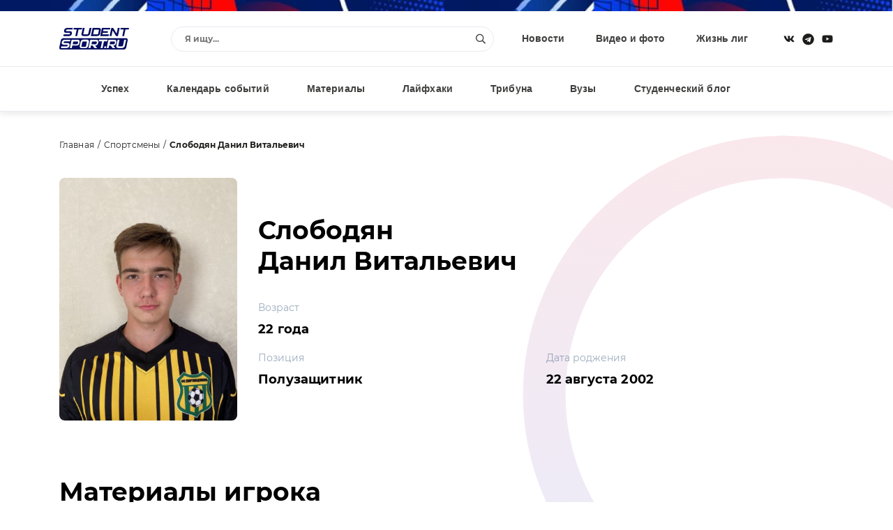

--- FILE ---
content_type: text/html; charset=windows-1251
request_url: https://www.studentsport.ru/sportsmans/slobodyan-danil-vitalevich-2170/
body_size: 15773
content:
<!DOCTYPE html>
<html lang="ru">
<head>
<title>Слободян Данил Витальевич</title>
<meta http-equiv="x-ua-compatible" content="ie=edge">
<meta name="viewport" content="width=device-width, initial-scale=1">
<link type="image/x-icon" rel="shortcut icon" href="https://www.studentsport.ru/favicon.ico">
<link href="https://fonts.googleapis.com/css?family=Roboto:100,100i,300,300i,400,400i,500,500i,700,700i,900,900i" rel="stylesheet"><meta http-equiv="Content-Type" content="text/html; charset=windows-1251" />
<meta name="keywords" content="Слободян" />
<script type="text/javascript" data-skip-moving="true">(function(w, d, n) {var cl = "bx-core";var ht = d.documentElement;var htc = ht ? ht.className : undefined;if (htc === undefined || htc.indexOf(cl) !== -1){return;}var ua = n.userAgent;if (/(iPad;)|(iPhone;)/i.test(ua)){cl += " bx-ios";}else if (/Android/i.test(ua)){cl += " bx-android";}cl += (/(ipad|iphone|android|mobile|touch)/i.test(ua) ? " bx-touch" : " bx-no-touch");cl += w.devicePixelRatio && w.devicePixelRatio >= 2? " bx-retina": " bx-no-retina";var ieVersion = -1;if (/AppleWebKit/.test(ua)){cl += " bx-chrome";}else if ((ieVersion = getIeVersion()) > 0){cl += " bx-ie bx-ie" + ieVersion;if (ieVersion > 7 && ieVersion < 10 && !isDoctype()){cl += " bx-quirks";}}else if (/Opera/.test(ua)){cl += " bx-opera";}else if (/Gecko/.test(ua)){cl += " bx-firefox";}if (/Macintosh/i.test(ua)){cl += " bx-mac";}ht.className = htc ? htc + " " + cl : cl;function isDoctype(){if (d.compatMode){return d.compatMode == "CSS1Compat";}return d.documentElement && d.documentElement.clientHeight;}function getIeVersion(){if (/Opera/i.test(ua) || /Webkit/i.test(ua) || /Firefox/i.test(ua) || /Chrome/i.test(ua)){return -1;}var rv = -1;if (!!(w.MSStream) && !(w.ActiveXObject) && ("ActiveXObject" in w)){rv = 11;}else if (!!d.documentMode && d.documentMode >= 10){rv = 10;}else if (!!d.documentMode && d.documentMode >= 9){rv = 9;}else if (d.attachEvent && !/Opera/.test(ua)){rv = 8;}if (rv == -1 || rv == 8){var re;if (n.appName == "Microsoft Internet Explorer"){re = new RegExp("MSIE ([0-9]+[\.0-9]*)");if (re.exec(ua) != null){rv = parseFloat(RegExp.$1);}}else if (n.appName == "Netscape"){rv = 11;re = new RegExp("Trident/.*rv:([0-9]+[\.0-9]*)");if (re.exec(ua) != null){rv = parseFloat(RegExp.$1);}}}return rv;}})(window, document, navigator);</script>


<link href="/bitrix/cache/css/s1/v1.0/page_e1f8878e09a80682aa319288a3615a44/page_e1f8878e09a80682aa319288a3615a44_v1.css?1749456640249" type="text/css"  rel="stylesheet" />
<link href="/bitrix/cache/css/s1/v1.0/template_1fbc66815f0933dbbbb5683b42d6d2d7/template_1fbc66815f0933dbbbb5683b42d6d2d7_v1.css?17489559311692549" type="text/css"  data-template-style="true" rel="stylesheet" />







<noscript><img src="https://vk.com/rtrg?p=VK-RTRG-1218959-1hmgL" style="position:fixed; left:-999px;" alt=""/></noscript></head>
<body>
		<div class="notice"></div>
	<div class="page page-inside">
		<div class="page__wrap">				
			<header class="header ">
				<div class="container">
					<div class="header__row">
						<div class="header__social">
							<a class="header__social--item" target="_blank" href="https://vk.com/studentsport">
								<svg class="ico-svg" viewBox="0 0 18 18" xmlns="http://www.w3.org/2000/svg">
									<use xlink:href="/bitrix/templates/v1.0/img/sprite_icons.svg#icon__vk" xmlns:xlink="http://www.w3.org/1999/xlink"></use>
								</svg>
							</a>
							<a class="header__social--item" target="_blank" href="https://t.me/studentsport_ru">
								<svg class="ico-svg" viewBox="0 0 14 15" xmlns="http://www.w3.org/2000/svg">
									<path d="M7 0.96875C3.25391 0.96875 0.21875 4.00391 0.21875 7.75C0.21875 11.4961 3.25391 14.5312 7 14.5312C10.7461 14.5312 13.7812 11.4961 13.7812 7.75C13.7812 4.00391 10.7461 0.96875 7 0.96875ZM10.3086 5.61719L9.21484 10.8672C9.13281 11.25 8.91406 11.332 8.58594 11.168L6.89062 9.91016L6.07031 10.7031C5.98828 10.7852 5.90625 10.8672 5.74219 10.8672L5.85156 9.14453L8.99609 6.30078C9.13281 6.19141 8.96875 6.10938 8.77734 6.21875L4.89453 8.67969L3.22656 8.16016C2.87109 8.05078 2.87109 7.77734 3.30859 7.61328L9.84375 5.09766C10.1445 4.98828 10.418 5.17969 10.3086 5.61719Z"/>
								</svg>
							</a>
														<a class="header__social--item" target="_blank" href="https://www.youtube.com/user/StudentSport/">
								<svg class="ico-svg" viewBox="0 0 18 18" xmlns="http://www.w3.org/2000/svg">
									<use xlink:href="/bitrix/templates/v1.0/img/sprite_icons.svg#icon__youtube" xmlns:xlink="http://www.w3.org/1999/xlink"></use>
								</svg>
							</a>
						</div>
						<a class="header__logo" href="/"><img src="/bitrix/templates/v1.0/img/logo_color.svg" class="img-fluid" alt="" /></a>
						<div class="header__content">
							<div class="header__search">
								<div class="pretty-search pretty-search--desktop">
									<div class="pretty-search__header">
										<button class="pretty-search__button pretty-search__button--back">
											<i>
												<svg class="ico-svg" viewBox="0 0 18 18" xmlns="http://www.w3.org/2000/svg">
													<use xlink:href="/bitrix/templates/v1.0/img/sprite_icons.svg#chevron-left" xmlns:xlink="http://www.w3.org/1999/xlink"></use>
												</svg>
											</i>
										</button>
										<button class="pretty-search__button pretty-search__button--close pretty-search-toggle">
											<i>
												<svg class="ico-svg" viewBox="0 0 18 18" xmlns="http://www.w3.org/2000/svg">
													<use xlink:href="/bitrix/templates/v1.0/img/sprite_icons.svg#icon__close" xmlns:xlink="http://www.w3.org/1999/xlink"></use>
												</svg>
											</i>
										</button>
									</div>
									<div class="pretty-search__field ">
										<div class="pretty-search__field--wrap">
											<form action="/search/" method="get">
												<input type="text" name="q" class="searchtxt pretty-search__field--input" placeholder="Я ищу..." autocomplete="off" />
												<button type="submit" class="pretty-search__field--loop">
													<svg class="ico-svg" viewBox="0 0 18 18" xmlns="http://www.w3.org/2000/svg">
														<use xlink:href="/bitrix/templates/v1.0/img/sprite_icons.svg#icon__search" xmlns:xlink="http://www.w3.org/1999/xlink"></use>
													</svg>
												</button>
											</form>
										</div>
									</div>
									<div class="searchresult pretty-search__result"></div>
								</div><!-- /.pretty-search -->
							</div>
							<ul class="header__nav"><li><a href="/news/">Новости</a></li><li><a href="/media/">Видео и фото</a></li><li><a href="/leagues/">Жизнь лиг</a></li></ul>						</div>
						<div class="header__mobile">
							<a href="#" class="header__mobile--search pretty-search-toggle">
								<svg class="ico-svg" viewBox="0 0 18 18" xmlns="http://www.w3.org/2000/svg">
									<use xlink:href="/bitrix/templates/v1.0/img/sprite_icons.svg#icon__search" xmlns:xlink="http://www.w3.org/1999/xlink"></use>
								</svg>
							</a>
							<a href="#" class="header__mobile--toggle nav-toggle">
								<svg class="ico-svg" viewBox="0 0 18 18" xmlns="http://www.w3.org/2000/svg">
									<use xlink:href="/bitrix/templates/v1.0/img/sprite_icons.svg#icon__menu" xmlns:xlink="http://www.w3.org/1999/xlink"></use>
								</svg>
							</a>
						</div>
					</div>
				</div>
			</header>			
			<nav class="nav">
				<div class="container">
					<div class="nav__row">
						<ul class="nav__menu"><li><a href="/luck/">Успех</a></li><li><a href="/events/">Календарь событий</a></li><li><a href="/materials/">Материалы</a></li><li><a href="/lifehacks/">Лайфхаки</a></li><li><a href="/tribune/">Трибуна</a></li><li><a href="/universities/">Вузы</a></li><li><a href="/studblog/">Студенческий блог</a></li></ul>						<a href="#" class="profileenter">Авторизация</a><div class="hide">
		<div class="modal modal-sm" id="enter">
			<div class="modal__form">
				<div class="modal__header text-center">Вход</div>
				<div class="form-group">
					<input type="text" class="email field" name="" placeholder="Введите e-mail">
				</div>
				<div class="form-group">
					<input type="password" class="enterpassword field" name="" placeholder="Введите пароль">
				</div>
				<button class="send btn-color">
					<span>Вход</span>
				</button>
			</div>
			<div class="modal__text">Авторизуясь, вы соглашаетесь <a href="/terms/">с правилами пользования сайтом </a> и даёте <a href="/privacy-policy/">согласие на обработку персональных данных.</a></div>
			<div class="modal__divider">или</div>
			<div class="modal__social" id="uLogin_c16e3a0f" data-uloginid="c16e3a0f" data-ulogin="display=buttons;optional=first_name,last_name,nickname,photo,photo_big;callback=callbackUlogin">
				<span data-uloginbutton="odnoklassniki" class="modal__social--item">
					<img src="/bitrix/templates/v1.0/img/auth__social_icon_01.svg" class="img-fluid" alt="">
				</span>
				<span data-uloginbutton="twitter" class="modal__social--item">
					<img src="/bitrix/templates/v1.0/img/auth__social_icon_02.svg" class="img-fluid" alt="">
				</span>
				<span data-uloginbutton="facebook" class="modal__social--item">
					<img src="/bitrix/templates/v1.0/img/auth__social_icon_03.svg" class="img-fluid" alt="">
				</span>
				<span data-uloginbutton="vkontakte" class="modal__social--item">
					<img src="/bitrix/templates/v1.0/img/auth__social_icon_04.svg" class="img-fluid" alt="">
				</span>
			</div>
			<div class="modal__links">
				<a class="profilerecovery" href="#">Не помню пароль</a>
				<a class="profilereg" href="#">Создать аккаунт</a>
			</div>
		</div>
		<div class="modal modal-sm" id="reg">
			<div class="modal__form">
				<div class="modal__header text-center">Регистрация</div>
				<div class="form-group">
					<input type="text" class="name field" name="" placeholder="Введите имя">
				</div>
				<div class="form-group">
					<input type="text" class="last_name field" name="" placeholder="Введите фамилию">
				</div>
				<div class="form-group">
					<input type="text" class="email field" name="" placeholder="Введите e-mail">
				</div>
				<div class="form-group">
					<input type="password" class="regpassword field" name="" placeholder="Введите пароль">
				</div>
				<div class="form-group">
					<input type="password" class="regpassword_confirm field" name="" placeholder="Повторите пароль">
				</div>
				<button class="send btn-color">
					<span>Регистрация</span>
				</button>
			</div>
			<div class="modal__text">Регистрируясь, вы соглашаетесь <a href="/terms/">с правилами пользования сайтом </a> и даёте <a href="/privacy-policy/">согласие на обработку персональных данных.</a></div>
			<div class="modal__divider">или</div>
			<div class="modal__social" id="uLogin_371228b9" data-uloginid="371228b9" data-ulogin="display=buttons;optional=first_name,last_name,nickname,photo,photo_big;callback=callbackUlogin">
				<span data-uloginbutton="odnoklassniki" class="modal__social--item">
					<img src="/bitrix/templates/v1.0/img/auth__social_icon_01.svg" class="img-fluid" alt="">
				</span>
				<span data-uloginbutton="twitter" class="modal__social--item">
					<img src="/bitrix/templates/v1.0/img/auth__social_icon_02.svg" class="img-fluid" alt="">
				</span>
				<span data-uloginbutton="facebook" class="modal__social--item">
					<img src="/bitrix/templates/v1.0/img/auth__social_icon_03.svg" class="img-fluid" alt="">
				</span>
				<span data-uloginbutton="vkontakte" class="modal__social--item">
					<img src="/bitrix/templates/v1.0/img/auth__social_icon_04.svg" class="img-fluid" alt="">
				</span>
			</div>
			<div class="modal__links modal__links--center">
				<a class="profileenter" href="#">У меня есть аккаунт</a>
			</div>
		</div>
		<div class="modal modal-sm" id="confirm">
			<div class="modal__header text-center">Подтверждение регистрации</div>
			<div class="modal__info">На ваш e-mail отправлено письмо с ссылкой, перейдите по ссылке для завершения регистрации.</div>
		</div>
		
		<div class="modal modal-sm" id="recovery">
			<div class="modal__form">
				<div class="modal__header text-center">Восстановление пароля</div>
				<div class="form-group">
					<input type="text" class="email field" name="" placeholder="Введите e-mail">
				</div>
				<button class="send btn-color">
					<span>Восстановить</span>
				</button>
			</div>
			<div class="modal__links modal__links--center">
				<a class="profileenter" href="#">Войти</a>
			</div>
		</div>
		
		<div class="modal modal-sm" id="recovery_confirm">
			<div class="modal__form">
				<div class="modal__header text-center">Восстановление пароля</div>
				<div class="modal__info">На ваш e-mail отправлено письмо с кодом подтверждения смены пароля.</div>
				<input type="hidden" class="email" value="" />
				<div class="form-group">					
					<input type="text" class="code field" name="" placeholder="Введите код">
				</div>
				<div class="form-group">
					<input type="password" class="recpassword field" name="" placeholder="Введите пароль">
				</div>
				<div class="form-group">
					<input type="password" class="recpassword_confirm field" name="" placeholder="Повторите пароль">
				</div>
				<button class="send btn-color">
					<span>Восстановить</span>
				</button>
			</div>
		</div>
	</div>					</div>
				</div>
			</nav>    
			<nav class="nav-mobile">
				<a href="#" class="nav-mobile__close nav-toggle">
					<svg class="ico-svg" viewBox="0 0 18 18" xmlns="http://www.w3.org/2000/svg">
						<use xlink:href="/bitrix/templates/v1.0/img/sprite_icons.svg#icon__close" xmlns:xlink="http://www.w3.org/1999/xlink"></use>
					</svg>
				</a>
				<div class="nav-mobile__auth">
		<a class="nav-mobile__auth--button profilereg" href="#">
			<i>
				<svg class="ico-svg" viewBox="0 0 640 512" xmlns="http://www.w3.org/2000/svg">
					<use xlink:href="/bitrix/templates/v1.0/img/sprite_icons.svg#user-plus" xmlns:xlink="http://www.w3.org/1999/xlink"></use>
				</svg>
			</i>
		</a>
		<a class="nav-mobile__auth--button profileenter" href="#">
			<i>
				<svg class="ico-svg" viewBox="0 0 512 512" xmlns="http://www.w3.org/2000/svg">
					<use xlink:href="/bitrix/templates/v1.0/img/sprite_icons.svg#sign-in-alt" xmlns:xlink="http://www.w3.org/1999/xlink"></use>
				</svg>
			</i>
		</a>
	</div>				<div class="nav-mobile__search">
					<div class="search">
						<form class="form" action="/search/" method="get">
							<input type="text" class="search__input" name="q" placeholder="Я ищу...">
							<button type="submit" class="search__button">
								<svg class="ico-svg" viewBox="0 0 18 18" xmlns="http://www.w3.org/2000/svg">
									<use xlink:href="/bitrix/templates/v1.0/img/sprite_icons.svg#icon__search" xmlns:xlink="http://www.w3.org/1999/xlink"></use>
								</svg>
							</button>
						</form>
					</div>
				</div>
				<ul class="nav-mobile__menu"><li><a href="/news/"><span>Новости</span></a></li><li><a href="/media/"><span>Видео и фото</span></a></li><li><a href="/leagues/"><span>Жизнь лиг</span></a></li><li><a href="/luck/"><span>Успех</span></a></li><li><a href="/events/"><span>Календарь событий</span></a></li><li><a href="/materials/"><span>Материалы</span></a></li><li><a href="/lifehacks/"><span>Лайфхаки</span></a></li><li><a href="/tribune/"><span>Трибуна</span></a></li><li><a href="/universities/"><span>Вузы</span></a></li><li><a href="/studblog/"><span>Студенческий блог</span></a></li></ul>				<div class="nav-mobile__social">
					<a class="header__social--item" href="https://vk.com/studentsport" target="_blank">
						<svg class="ico-svg" viewBox="0 0 18 18" xmlns="http://www.w3.org/2000/svg">
							<use xlink:href="/bitrix/templates/v1.0/img/sprite_icons.svg#icon__vk" xmlns:xlink="http://www.w3.org/1999/xlink"></use>
						</svg>
					</a>
					<a class="header__social--item" target="_blank" href="https://t.me/studentsport_ru">
						<svg class="ico-svg" viewBox="0 0 14 15" xmlns="http://www.w3.org/2000/svg">
							<path d="M7 0.96875C3.25391 0.96875 0.21875 4.00391 0.21875 7.75C0.21875 11.4961 3.25391 14.5312 7 14.5312C10.7461 14.5312 13.7812 11.4961 13.7812 7.75C13.7812 4.00391 10.7461 0.96875 7 0.96875ZM10.3086 5.61719L9.21484 10.8672C9.13281 11.25 8.91406 11.332 8.58594 11.168L6.89062 9.91016L6.07031 10.7031C5.98828 10.7852 5.90625 10.8672 5.74219 10.8672L5.85156 9.14453L8.99609 6.30078C9.13281 6.19141 8.96875 6.10938 8.77734 6.21875L4.89453 8.67969L3.22656 8.16016C2.87109 8.05078 2.87109 7.77734 3.30859 7.61328L9.84375 5.09766C10.1445 4.98828 10.418 5.17969 10.3086 5.61719Z"/>
						</svg>
					</a>
										<a class="header__social--item" href="https://www.youtube.com/user/StudentSport/" target="_blank">
						<svg class="ico-svg" viewBox="0 0 18 18" xmlns="http://www.w3.org/2000/svg">
							<use xlink:href="/bitrix/templates/v1.0/img/sprite_icons.svg#icon__youtube" xmlns:xlink="http://www.w3.org/1999/xlink"></use>
						</svg>
					</a>
				</div>
			</nav>
			
			<div class="search-mobile">
				<div class="pretty-search pretty-search--mobile">
					<div class="pretty-search__header">
						<button class="pretty-search__button pretty-search__button--back">
							<i>
								<svg class="ico-svg" viewBox="0 0 18 18" xmlns="http://www.w3.org/2000/svg">
									<use xlink:href="/bitrix/templates/v1.0/img/sprite_icons.svg#chevron-left" xmlns:xlink="http://www.w3.org/1999/xlink"></use>
								</svg>
							</i>
						</button>
						<button class="pretty-search__button pretty-search__button--close pretty-search-toggle">
							<i>
								<svg class="ico-svg" viewBox="0 0 18 18" xmlns="http://www.w3.org/2000/svg">
									<use xlink:href="/bitrix/templates/v1.0/img/sprite_icons.svg#icon__close" xmlns:xlink="http://www.w3.org/1999/xlink"></use>
								</svg>
							</i>
						</button>
					</div>
					<div class="pretty-search__field">
						<div class="pretty-search__field--wrap">
							<form action="/search/" method="get">
								<input type="text" name="q" class="msearchtxt pretty-search__field--input" />
								<div class="pretty-search__field--loop">
									<svg class="ico-svg" viewBox="0 0 18 18" xmlns="http://www.w3.org/2000/svg">
										<use xlink:href="/bitrix/templates/v1.0/img/sprite_icons.svg#icon__search" xmlns:xlink="http://www.w3.org/1999/xlink"></use>
									</svg>
								</div>
							</form>
						</div>
					</div><!-- /.pretty-search__field -->
					<div class="msearchresult pretty-search__result"></div>
				</div>
			</div>

			
			<div class="main main-profile">
		<div class="container">
			<ul class="breadcrumb">
				<li><a href="/">Главная</a></li>
				<li><a href="/sportsmans/">Спортсмены</a></li>
				<li><strong>Слободян Данил Витальевич</strong></li>
			</ul>			
			<div class="profile"><div class="profile__image">
						<div class="profile__image--wrap">
							<img src="/upload/resize/sportsman-detail/358/3588db2725a6adbcd9062dce9920b25c-slobodyan-danil-vitalevich.jpg" alt="" class="img-fluid" />
						</div>
					</div><div class="profile__mobile">
					<div class="profile__name">Слободян <br/>Данил Витальевич</div><div class="profile__data mb-0">
							<div class="profile__data--label">Позиция</div>
							<div class="profile__data--value">Полузащитник</div>
						</div></div>
				<div class="profile__content">
					<div class="profile__name hide-xs-only hide-sm-only">Слободян <br/>Данил Витальевич</div>
					<div class="profile__content--row"><div class="profile__content--column">
								<ul class="profile__params"><li>
											<div class="profile__params--label">Возраст</div>
											<div class="profile__params--value">22 года</div>
										</li></ul>
							</div></div>
					<div class="profile__content--row reverse">
						<div class="profile__content--column"><div class="profile__data hide-xs-only hide-sm-only">
									<div class="profile__data--label">Позиция</div>
									<div class="profile__data--value">Полузащитник</div>
								</div></div><div class="profile__content--column">  
								<div class="profile__data">
									<div class="profile__data--label">Дата роджения</div>
									<div class="profile__data--value">22 августа 2002</div>
								</div>
							</div></div>
				</div>
			</div>
			<div class="row">
				<div class="col col-xs-12 col-lg-8 col-gutter-lr"><h2>Материалы игрока</h2>
						<div class="player-content">
							<div class="player-content__mobile">
								<div class="player-content__slider swiper-container">
									<div class="swiper-wrapper"><div class="swiper-slide">
												<a href="/news/rgufksmit-neuderzhimyy-itogi-sedmogo-turnira-grupp-5822/" class="player-content__item"><div class="player-content__item--image">
															<img src="/upload/resize/sportsman-material-mobile/cb7/cb75f665a83d05a003466f6d84bfd3cb-rgufksmit-neuderzhimyy-itogi-sedmogo-turnira-grupp.jpg" class="img-fluid" alt="" />
														</div>													<div class="player-content__item--content">
														<div class="player-content__item--text">РГУФКСМиТ неудержимый. Итоги седьмого турнира группы «Б» в Евпатории</div>
														<div class="player-content__item--date"></div>
													</div>
												</a>
											</div></div>
								</div>
								<div class="player-content__nav">
									<div class="player-content__scrollbar swiper-scrollbar"></div>
									<div class="player-content__counter"><span class="player-content__counter--current">1</span>/<span class="player-content__counter--total">1</span></div>
								</div>
							</div>							
							<div class="player-content__desktop"><div class="player-content__elem">
										<a href="/news/rgufksmit-neuderzhimyy-itogi-sedmogo-turnira-grupp-5822/" class="player-content__item"><div class="player-content__item--image">
													<img src="/upload/resize/sportsman-material-big/cb7/cb75f665a83d05a003466f6d84bfd3cb-rgufksmit-neuderzhimyy-itogi-sedmogo-turnira-grupp.jpg" class="img-fluid" alt="">
												</div>											<div class="player-content__item--content">
												<div class="player-content__item--text">РГУФКСМиТ неудержимый. Итоги седьмого турнира группы «Б» в Евпатории</div>
												<div class="player-content__item--date"></div>
											</div>
										</a>
									</div></div>
						</div><h2>Статистика</h2>
						<div class="profile-stat">
							<div class="profile-stat__mobile">
								<div class="profile-stat__slider swiper-container">
									<div class="swiper-wrapper"><div class="swiper-slide">
													<div class="stat-item">
														<div class="stat-item__elem">
															<div class="stat-item__label">Сезон</div>
															<div class="stat-item__value">
																<div class="stat-item__date">2021-2021</div>
															</div>
														</div>
														<div class="stat-item__elem">
															<div class="stat-item__label">Команда</div>
															<div class="stat-item__value">
																<div class="stat-item__command"><div class="stat-item__command--logo">
																			<img src="/upload/resize/match-team-small/c23/c236981d6cd98fc36e1988a7853bb815.jpg" alt="" class="img-fluid">
																		</div><div class="stat-item__command--info">
																		<strong>ФК РУС «ГЦОЛИФК»</strong></div>
																</div>
															</div>
														</div>
														<div class="stat-item__elem">
															<div class="stat-item__label">Чемпионат</div>
															<div class="stat-item__value">
																<div class="stat-item__legua">НСФЛ Высший дивизион. Группа Б</div>
															</div>
														</div>
														<div class="stat-item__data">
															<div class="stat-item__data--elem">
																<span>Г</span>
																<strong>4</strong>
															</div>
															<div class="stat-item__data--divider"></div>
															<div class="stat-item__data--elem">
																<span>П</span>
																<strong>0</strong>
															</div>
															<div class="stat-item__data--divider"></div>
															<div class="stat-item__data--elem">
																<span>ЖК</span>
																<strong>1</strong>
															</div>
															<div class="stat-item__data--divider"></div>
															<div class="stat-item__data--elem">
																<span>КК</span>
																<strong>0</strong>
															</div>
														</div>
													</div>
												</div><div class="swiper-slide">
													<div class="stat-item">
														<div class="stat-item__elem">
															<div class="stat-item__label">Сезон</div>
															<div class="stat-item__value">
																<div class="stat-item__date">2022-2022</div>
															</div>
														</div>
														<div class="stat-item__elem">
															<div class="stat-item__label">Команда</div>
															<div class="stat-item__value">
																<div class="stat-item__command"><div class="stat-item__command--logo">
																			<img src="/upload/resize/match-team-small/c23/c236981d6cd98fc36e1988a7853bb815.jpg" alt="" class="img-fluid">
																		</div><div class="stat-item__command--info">
																		<strong>ФК РУС «ГЦОЛИФК»</strong></div>
																</div>
															</div>
														</div>
														<div class="stat-item__elem">
															<div class="stat-item__label">Чемпионат</div>
															<div class="stat-item__value">
																<div class="stat-item__legua">НСФЛ Высший дивизион. Группа А</div>
															</div>
														</div>
														<div class="stat-item__data">
															<div class="stat-item__data--elem">
																<span>Г</span>
																<strong>2</strong>
															</div>
															<div class="stat-item__data--divider"></div>
															<div class="stat-item__data--elem">
																<span>П</span>
																<strong>0</strong>
															</div>
															<div class="stat-item__data--divider"></div>
															<div class="stat-item__data--elem">
																<span>ЖК</span>
																<strong>1</strong>
															</div>
															<div class="stat-item__data--divider"></div>
															<div class="stat-item__data--elem">
																<span>КК</span>
																<strong>0</strong>
															</div>
														</div>
													</div>
												</div><div class="swiper-slide">
													<div class="stat-item">
														<div class="stat-item__elem">
															<div class="stat-item__label">Сезон</div>
															<div class="stat-item__value">
																<div class="stat-item__date">2023-2023</div>
															</div>
														</div>
														<div class="stat-item__elem">
															<div class="stat-item__label">Команда</div>
															<div class="stat-item__value">
																<div class="stat-item__command"><div class="stat-item__command--logo">
																			<img src="/upload/resize/match-team-small/c23/c236981d6cd98fc36e1988a7853bb815.jpg" alt="" class="img-fluid">
																		</div><div class="stat-item__command--info">
																		<strong>ФК РУС «ГЦОЛИФК»</strong></div>
																</div>
															</div>
														</div>
														<div class="stat-item__elem">
															<div class="stat-item__label">Чемпионат</div>
															<div class="stat-item__value">
																<div class="stat-item__legua">НСФЛ Высший дивизион. Премьер-группа (Суперлига имени Игоря Гамулы)</div>
															</div>
														</div>
														<div class="stat-item__data">
															<div class="stat-item__data--elem">
																<span>Г</span>
																<strong>1</strong>
															</div>
															<div class="stat-item__data--divider"></div>
															<div class="stat-item__data--elem">
																<span>П</span>
																<strong>0</strong>
															</div>
															<div class="stat-item__data--divider"></div>
															<div class="stat-item__data--elem">
																<span>ЖК</span>
																<strong>1</strong>
															</div>
															<div class="stat-item__data--divider"></div>
															<div class="stat-item__data--elem">
																<span>КК</span>
																<strong>0</strong>
															</div>
														</div>
													</div>
												</div></div>
								</div>
								<div class="profile-stat__nav">
									<div class="profile-stat__scrollbar swiper-scrollbar"></div>
									<div class="profile-stat__counter"><span class="profile-stat__counter--current">1</span>/<span class="profile-stat__counter--total">3</span></div>
								</div>
							</div>
							<div class="profile-stat__desktop">
								<div class="table-responsive">
									<table class="table">
										<tr>
											<th>Сезон</th>
											<th>Команда</th>
											<th>Чемпионат</th>
											<th>Г</th>
											<th>П</th>
											<th>ЖК</th>
											<th>КК</th>
										</tr><tr>
													<td class="text-nowrap"><strong>2021-2021</strong></td>
													<td>
														<a href="/leagues/nsfl/teams/fk-rgufksmit-man/" class="tourney__command"><div class="tourney__command--logo">
																	<img src="/upload/resize/match-team-small/c23/c236981d6cd98fc36e1988a7853bb815.jpg" class="img-fluid" alt="">
																</div><div class="tourney__command--info">
																<strong>ФК РУС «ГЦОЛИФК»</strong></div>
														</a>
													</td>
													<td>НСФЛ Высший дивизион. Группа Б</td>
													<td><strong>4</strong></td>
													<td><strong>0</strong></td>
													<td><strong>1</strong></td>
													<td><strong>0</strong></td>
												</tr><tr>
													<td class="text-nowrap"><strong>2022-2022</strong></td>
													<td>
														<a href="/leagues/nsfl/teams/fk-rgufksmit-man/" class="tourney__command"><div class="tourney__command--logo">
																	<img src="/upload/resize/match-team-small/c23/c236981d6cd98fc36e1988a7853bb815.jpg" class="img-fluid" alt="">
																</div><div class="tourney__command--info">
																<strong>ФК РУС «ГЦОЛИФК»</strong></div>
														</a>
													</td>
													<td>НСФЛ Высший дивизион. Группа А</td>
													<td><strong>2</strong></td>
													<td><strong>0</strong></td>
													<td><strong>1</strong></td>
													<td><strong>0</strong></td>
												</tr><tr>
													<td class="text-nowrap"><strong>2023-2023</strong></td>
													<td>
														<a href="/leagues/nsfl/teams/fk-rgufksmit-man/" class="tourney__command"><div class="tourney__command--logo">
																	<img src="/upload/resize/match-team-small/c23/c236981d6cd98fc36e1988a7853bb815.jpg" class="img-fluid" alt="">
																</div><div class="tourney__command--info">
																<strong>ФК РУС «ГЦОЛИФК»</strong></div>
														</a>
													</td>
													<td>НСФЛ Высший дивизион. Премьер-группа (Суперлига имени Игоря Гамулы)</td>
													<td><strong>1</strong></td>
													<td><strong>0</strong></td>
													<td><strong>1</strong></td>
													<td><strong>0</strong></td>
												</tr></table>
								</div>
							</div>
						</div></div>
				<div class="col col-xs-12 col-lg-4 col-gutter-lr">
									</div>
			</div>

		</div>
	</div><div class="result">
			<div class="container">
				<div class="result__switch"><a href="#" class="result__switch--item active" data-tab=".tab2">Прошедшие матчи</a></div>
				<div class="result__main"><div class="result__tab tab2 active">
							<div class="swiper-container result__slider result-slider">
								<div class="swiper-wrapper"><div class="swiper-slide">
											<div class="result__item">
												<div class="result__item--title">12 октября 2023 10:00</div>
												<div class="result__item--row">
													<div class="result__item--divider">:</div>
													<div class="result__item--col">
														<div class="result__item--value">1</div>
														<div class="result__item--logo">
															<img src="/upload/resize/match-team/b0c/b0c1f758b4b1fc2f2880b3be54fce2f0.jpg" class="img-fluid" alt="">
														</div>
														<div class="result__item--name">
															<strong>ФК КубГУ</strong><span>(Краснодар)</span></div>
													</div>
													<div class="result__item--col">
														<div class="result__item--value">0</div>
														<div class="result__item--logo">
															<img src="/upload/resize/match-team/c23/c236981d6cd98fc36e1988a7853bb815.jpg" class="img-fluid" alt="">
														</div>
														<div class="result__item--name">
															<strong>ФК РУС «ГЦОЛИФК»</strong></div>
													</div>
												</div>
											</div>
										</div><div class="swiper-slide">
											<div class="result__item">
												<div class="result__item--title">11 октября 2023 10:00</div>
												<div class="result__item--row">
													<div class="result__item--divider">:</div>
													<div class="result__item--col">
														<div class="result__item--value">1</div>
														<div class="result__item--logo">
															<img src="/upload/resize/match-team/b97/b97da973c3d0d7caf7250cd2056ff544.jpg" class="img-fluid" alt="">
														</div>
														<div class="result__item--name">
															<strong>ФК ДГТУ</strong><span>(Ростов-на-Дону)</span></div>
													</div>
													<div class="result__item--col">
														<div class="result__item--value">1</div>
														<div class="result__item--logo">
															<img src="/upload/resize/match-team/c23/c236981d6cd98fc36e1988a7853bb815.jpg" class="img-fluid" alt="">
														</div>
														<div class="result__item--name">
															<strong>ФК РУС «ГЦОЛИФК»</strong></div>
													</div>
												</div>
											</div>
										</div><div class="swiper-slide">
											<div class="result__item">
												<div class="result__item--title">10 октября 2023 12:30</div>
												<div class="result__item--row">
													<div class="result__item--divider">:</div>
													<div class="result__item--col">
														<div class="result__item--value">0</div>
														<div class="result__item--logo">
															<img src="/upload/resize/match-team/c23/c236981d6cd98fc36e1988a7853bb815.jpg" class="img-fluid" alt="">
														</div>
														<div class="result__item--name">
															<strong>ФК РУС «ГЦОЛИФК»</strong></div>
													</div>
													<div class="result__item--col">
														<div class="result__item--value">1</div>
														<div class="result__item--logo">
															<img src="/upload/resize/match-team/ea8/ea878560ffac265d6ef8bfe415c65597.jpg" class="img-fluid" alt="">
														</div>
														<div class="result__item--name">
															<strong>ФК ЧГУ</strong><span>(Грозный)</span></div>
													</div>
												</div>
											</div>
										</div><div class="swiper-slide">
											<div class="result__item">
												<div class="result__item--title">27 сентября 2023 12:30</div>
												<div class="result__item--row">
													<div class="result__item--divider">:</div>
													<div class="result__item--col">
														<div class="result__item--value">3</div>
														<div class="result__item--logo">
															<img src="/upload/resize/match-team/b97/b97da973c3d0d7caf7250cd2056ff544.jpg" class="img-fluid" alt="">
														</div>
														<div class="result__item--name">
															<strong>ФК ДГТУ</strong><span>(Ростов-на-Дону)</span></div>
													</div>
													<div class="result__item--col">
														<div class="result__item--value">2</div>
														<div class="result__item--logo">
															<img src="/upload/resize/match-team/c23/c236981d6cd98fc36e1988a7853bb815.jpg" class="img-fluid" alt="">
														</div>
														<div class="result__item--name">
															<strong>ФК РУС «ГЦОЛИФК»</strong></div>
													</div>
												</div>
											</div>
										</div><div class="swiper-slide">
											<div class="result__item">
												<div class="result__item--title">26 сентября 2023 10:00</div>
												<div class="result__item--row">
													<div class="result__item--divider">:</div>
													<div class="result__item--col">
														<div class="result__item--value">0</div>
														<div class="result__item--logo">
															<img src="/upload/resize/match-team/3bd/3bd61f9ed2daef5bfa201679945d1fb2.jpg" class="img-fluid" alt="">
														</div>
														<div class="result__item--name">
															<strong>ФК СПбГУПТД</strong><span>(Санкт-Петербург)</span></div>
													</div>
													<div class="result__item--col">
														<div class="result__item--value">0</div>
														<div class="result__item--logo">
															<img src="/upload/resize/match-team/c23/c236981d6cd98fc36e1988a7853bb815.jpg" class="img-fluid" alt="">
														</div>
														<div class="result__item--name">
															<strong>ФК РУС «ГЦОЛИФК»</strong></div>
													</div>
												</div>
											</div>
										</div><div class="swiper-slide">
											<div class="result__item">
												<div class="result__item--title">25 сентября 2023 10:00</div>
												<div class="result__item--row">
													<div class="result__item--divider">:</div>
													<div class="result__item--col">
														<div class="result__item--value">3</div>
														<div class="result__item--logo">
															<img src="/upload/resize/match-team/9e4/9e43092c20edf72f3e894bc25486957c.jpg" class="img-fluid" alt="">
														</div>
														<div class="result__item--name">
															<strong>ФК КФУ</strong><span>(Симферополь)</span></div>
													</div>
													<div class="result__item--col">
														<div class="result__item--value">0</div>
														<div class="result__item--logo">
															<img src="/upload/resize/match-team/c23/c236981d6cd98fc36e1988a7853bb815.jpg" class="img-fluid" alt="">
														</div>
														<div class="result__item--name">
															<strong>ФК РУС «ГЦОЛИФК»</strong></div>
													</div>
												</div>
											</div>
										</div><div class="swiper-slide">
											<div class="result__item">
												<div class="result__item--title">22 июня 2023 13:00</div>
												<div class="result__item--row">
													<div class="result__item--divider">:</div>
													<div class="result__item--col">
														<div class="result__item--value">0</div>
														<div class="result__item--logo">
															<img src="/upload/resize/match-team/3bd/3bd61f9ed2daef5bfa201679945d1fb2.jpg" class="img-fluid" alt="">
														</div>
														<div class="result__item--name">
															<strong>ФК СПбГУПТД</strong><span>(Санкт-Петербург)</span></div>
													</div>
													<div class="result__item--col">
														<div class="result__item--value">1</div>
														<div class="result__item--logo">
															<img src="/upload/resize/match-team/c23/c236981d6cd98fc36e1988a7853bb815.jpg" class="img-fluid" alt="">
														</div>
														<div class="result__item--name">
															<strong>ФК РУС «ГЦОЛИФК»</strong></div>
													</div>
												</div>
											</div>
										</div><div class="swiper-slide">
											<div class="result__item">
												<div class="result__item--title">21 июня 2023 12:30</div>
												<div class="result__item--row">
													<div class="result__item--divider">:</div>
													<div class="result__item--col">
														<div class="result__item--value">2</div>
														<div class="result__item--logo">
															<img src="/upload/resize/match-team/c23/c236981d6cd98fc36e1988a7853bb815.jpg" class="img-fluid" alt="">
														</div>
														<div class="result__item--name">
															<strong>ФК РУС «ГЦОЛИФК»</strong></div>
													</div>
													<div class="result__item--col">
														<div class="result__item--value">1</div>
														<div class="result__item--logo">
															<img src="/upload/resize/match-team/ea8/ea878560ffac265d6ef8bfe415c65597.jpg" class="img-fluid" alt="">
														</div>
														<div class="result__item--name">
															<strong>ФК ЧГУ</strong><span>(Грозный)</span></div>
													</div>
												</div>
											</div>
										</div><div class="swiper-slide">
											<div class="result__item">
												<div class="result__item--title">20 июня 2023 12:30</div>
												<div class="result__item--row">
													<div class="result__item--divider">:</div>
													<div class="result__item--col">
														<div class="result__item--value">1</div>
														<div class="result__item--logo">
															<img src="/upload/resize/match-team/85b/85bb85d35c655b02197c51ac24187c9a.jpg" class="img-fluid" alt="">
														</div>
														<div class="result__item--name">
															<strong>ФК ЮФУ</strong><span>(Ростов-на-Дону)</span></div>
													</div>
													<div class="result__item--col">
														<div class="result__item--value">0</div>
														<div class="result__item--logo">
															<img src="/upload/resize/match-team/c23/c236981d6cd98fc36e1988a7853bb815.jpg" class="img-fluid" alt="">
														</div>
														<div class="result__item--name">
															<strong>ФК РУС «ГЦОЛИФК»</strong></div>
													</div>
												</div>
											</div>
										</div><div class="swiper-slide">
											<div class="result__item">
												<div class="result__item--title">06 апреля 2023 11:00</div>
												<div class="result__item--row">
													<div class="result__item--divider">:</div>
													<div class="result__item--col">
														<div class="result__item--value">1</div>
														<div class="result__item--logo">
															<img src="/upload/resize/match-team/c23/c236981d6cd98fc36e1988a7853bb815.jpg" class="img-fluid" alt="">
														</div>
														<div class="result__item--name">
															<strong>ФК РУС «ГЦОЛИФК»</strong></div>
													</div>
													<div class="result__item--col">
														<div class="result__item--value">2</div>
														<div class="result__item--logo">
															<img src="/upload/resize/match-team/85b/85bb85d35c655b02197c51ac24187c9a.jpg" class="img-fluid" alt="">
														</div>
														<div class="result__item--name">
															<strong>ФК ЮФУ</strong><span>(Ростов-на-Дону)</span></div>
													</div>
												</div>
											</div>
										</div><div class="swiper-slide">
											<div class="result__item">
												<div class="result__item--title">05 апреля 2023 13:30</div>
												<div class="result__item--row">
													<div class="result__item--divider">:</div>
													<div class="result__item--col">
														<div class="result__item--value">2</div>
														<div class="result__item--logo">
															<img src="/upload/resize/match-team/b0c/b0c1f758b4b1fc2f2880b3be54fce2f0.jpg" class="img-fluid" alt="">
														</div>
														<div class="result__item--name">
															<strong>ФК КубГУ</strong><span>(Краснодар)</span></div>
													</div>
													<div class="result__item--col">
														<div class="result__item--value">1</div>
														<div class="result__item--logo">
															<img src="/upload/resize/match-team/c23/c236981d6cd98fc36e1988a7853bb815.jpg" class="img-fluid" alt="">
														</div>
														<div class="result__item--name">
															<strong>ФК РУС «ГЦОЛИФК»</strong></div>
													</div>
												</div>
											</div>
										</div><div class="swiper-slide">
											<div class="result__item">
												<div class="result__item--title">04 апреля 2023 11:00</div>
												<div class="result__item--row">
													<div class="result__item--divider">:</div>
													<div class="result__item--col">
														<div class="result__item--value">0</div>
														<div class="result__item--logo">
															<img src="/upload/resize/match-team/9e4/9e43092c20edf72f3e894bc25486957c.jpg" class="img-fluid" alt="">
														</div>
														<div class="result__item--name">
															<strong>ФК КФУ</strong><span>(Симферополь)</span></div>
													</div>
													<div class="result__item--col">
														<div class="result__item--value">0</div>
														<div class="result__item--logo">
															<img src="/upload/resize/match-team/c23/c236981d6cd98fc36e1988a7853bb815.jpg" class="img-fluid" alt="">
														</div>
														<div class="result__item--name">
															<strong>ФК РУС «ГЦОЛИФК»</strong></div>
													</div>
												</div>
											</div>
										</div><div class="swiper-slide">
											<div class="result__item">
												<div class="result__item--title">08 декабря 2022 11:00</div>
												<div class="result__item--row">
													<div class="result__item--divider">:</div>
													<div class="result__item--col">
														<div class="result__item--value">2</div>
														<div class="result__item--logo">
															<img src="/upload/resize/match-team/85b/85bb85d35c655b02197c51ac24187c9a.jpg" class="img-fluid" alt="">
														</div>
														<div class="result__item--name">
															<strong>ФК ЮФУ</strong><span>(Ростов-на-Дону)</span></div>
													</div>
													<div class="result__item--col">
														<div class="result__item--value">1</div>
														<div class="result__item--logo">
															<img src="/upload/resize/match-team/c23/c236981d6cd98fc36e1988a7853bb815.jpg" class="img-fluid" alt="">
														</div>
														<div class="result__item--name">
															<strong>ФК РУС «ГЦОЛИФК»</strong></div>
													</div>
												</div>
											</div>
										</div><div class="swiper-slide">
											<div class="result__item">
												<div class="result__item--title">07 декабря 2022 13:30</div>
												<div class="result__item--row">
													<div class="result__item--divider">:</div>
													<div class="result__item--col">
														<div class="result__item--value">1</div>
														<div class="result__item--logo">
															<img src="/upload/resize/match-team/b0c/b0c1f758b4b1fc2f2880b3be54fce2f0.jpg" class="img-fluid" alt="">
														</div>
														<div class="result__item--name">
															<strong>ФК КубГУ</strong><span>(Краснодар)</span></div>
													</div>
													<div class="result__item--col">
														<div class="result__item--value">1</div>
														<div class="result__item--logo">
															<img src="/upload/resize/match-team/c23/c236981d6cd98fc36e1988a7853bb815.jpg" class="img-fluid" alt="">
														</div>
														<div class="result__item--name">
															<strong>ФК РУС «ГЦОЛИФК»</strong></div>
													</div>
												</div>
											</div>
										</div><div class="swiper-slide">
											<div class="result__item">
												<div class="result__item--title">06 декабря 2022 11:00</div>
												<div class="result__item--row">
													<div class="result__item--divider">:</div>
													<div class="result__item--col">
														<div class="result__item--value">0</div>
														<div class="result__item--logo">
															<img src="/upload/resize/match-team/c23/c236981d6cd98fc36e1988a7853bb815.jpg" class="img-fluid" alt="">
														</div>
														<div class="result__item--name">
															<strong>ФК РУС «ГЦОЛИФК»</strong></div>
													</div>
													<div class="result__item--col">
														<div class="result__item--value">3</div>
														<div class="result__item--logo">
															<img src="/upload/resize/match-team/9e4/9e43092c20edf72f3e894bc25486957c.jpg" class="img-fluid" alt="">
														</div>
														<div class="result__item--name">
															<strong>ФК КФУ</strong><span>(Симферополь)</span></div>
													</div>
												</div>
											</div>
										</div><div class="swiper-slide">
											<div class="result__item">
												<div class="result__item--title">04 ноября 2022 10:00</div>
												<div class="result__item--row">
													<div class="result__item--divider">:</div>
													<div class="result__item--col">
														<div class="result__item--value">1</div>
														<div class="result__item--logo">
															<img src="/upload/resize/match-team/c23/c236981d6cd98fc36e1988a7853bb815.jpg" class="img-fluid" alt="">
														</div>
														<div class="result__item--name">
															<strong>ФК РУС «ГЦОЛИФК»</strong></div>
													</div>
													<div class="result__item--col">
														<div class="result__item--value">1</div>
														<div class="result__item--logo">
															<img src="/upload/resize/match-team/012/0123fbc0943f3e2d3db27b7e31e8dcc3.jpg" class="img-fluid" alt="">
														</div>
														<div class="result__item--name">
															<strong>ФК ОрелГУ</strong><span>(Орёл)</span></div>
													</div>
												</div>
											</div>
										</div><div class="swiper-slide">
											<div class="result__item">
												<div class="result__item--title">03 ноября 2022 10:00</div>
												<div class="result__item--row">
													<div class="result__item--divider">:</div>
													<div class="result__item--col">
														<div class="result__item--value">1</div>
														<div class="result__item--logo">
															<img src="/upload/resize/match-team/c23/c236981d6cd98fc36e1988a7853bb815.jpg" class="img-fluid" alt="">
														</div>
														<div class="result__item--name">
															<strong>ФК РУС «ГЦОЛИФК»</strong></div>
													</div>
													<div class="result__item--col">
														<div class="result__item--value">2</div>
														<div class="result__item--logo">
															<img src="/upload/resize/match-team/ea8/ea878560ffac265d6ef8bfe415c65597.jpg" class="img-fluid" alt="">
														</div>
														<div class="result__item--name">
															<strong>ФК ЧГУ</strong><span>(Грозный)</span></div>
													</div>
												</div>
											</div>
										</div><div class="swiper-slide">
											<div class="result__item">
												<div class="result__item--title">02 ноября 2022 10:00</div>
												<div class="result__item--row">
													<div class="result__item--divider">:</div>
													<div class="result__item--col">
														<div class="result__item--value">5</div>
														<div class="result__item--logo">
															<img src="/upload/resize/match-team/c23/c236981d6cd98fc36e1988a7853bb815.jpg" class="img-fluid" alt="">
														</div>
														<div class="result__item--name">
															<strong>ФК РУС «ГЦОЛИФК»</strong></div>
													</div>
													<div class="result__item--col">
														<div class="result__item--value">3</div>
														<div class="result__item--logo">
															<img src="/upload/resize/match-team/327/3272063480f907bdb09f0118c105cbac.jpg" class="img-fluid" alt="">
														</div>
														<div class="result__item--name">
															<strong>ФК ТГУ</strong><span>(Тамбов)</span></div>
													</div>
												</div>
											</div>
										</div><div class="swiper-slide">
											<div class="result__item">
												<div class="result__item--title">28 сентября 2022 12:10</div>
												<div class="result__item--row">
													<div class="result__item--divider">:</div>
													<div class="result__item--col">
														<div class="result__item--value">1</div>
														<div class="result__item--logo">
															<img src="/upload/resize/match-team/008/008ac19bb88b68debe8a4baa6d7220c0.jpg" class="img-fluid" alt="">
														</div>
														<div class="result__item--name">
															<strong>ФК СГУ</strong><span>(Саратов)</span></div>
													</div>
													<div class="result__item--col">
														<div class="result__item--value">2</div>
														<div class="result__item--logo">
															<img src="/upload/resize/match-team/c23/c236981d6cd98fc36e1988a7853bb815.jpg" class="img-fluid" alt="">
														</div>
														<div class="result__item--name">
															<strong>ФК РУС «ГЦОЛИФК»</strong></div>
													</div>
												</div>
											</div>
										</div><div class="swiper-slide">
											<div class="result__item">
												<div class="result__item--title">27 сентября 2022 12:10</div>
												<div class="result__item--row">
													<div class="result__item--divider">:</div>
													<div class="result__item--col">
														<div class="result__item--value">0</div>
														<div class="result__item--logo">
															<img src="/upload/resize/match-team/8ff/8ff9048e48ac02f5bfa28afd9cb16924.jpg" class="img-fluid" alt="">
														</div>
														<div class="result__item--name">
															<strong>ФК МГПУ</strong><span>(Москва)</span></div>
													</div>
													<div class="result__item--col">
														<div class="result__item--value">7</div>
														<div class="result__item--logo">
															<img src="/upload/resize/match-team/c23/c236981d6cd98fc36e1988a7853bb815.jpg" class="img-fluid" alt="">
														</div>
														<div class="result__item--name">
															<strong>ФК РУС «ГЦОЛИФК»</strong></div>
													</div>
												</div>
											</div>
										</div><div class="swiper-slide">
											<div class="result__item">
												<div class="result__item--title">26 сентября 2022 09:40</div>
												<div class="result__item--row">
													<div class="result__item--divider">:</div>
													<div class="result__item--col">
														<div class="result__item--value">3</div>
														<div class="result__item--logo">
															<img src="/upload/resize/match-team/c23/c236981d6cd98fc36e1988a7853bb815.jpg" class="img-fluid" alt="">
														</div>
														<div class="result__item--name">
															<strong>ФК РУС «ГЦОЛИФК»</strong></div>
													</div>
													<div class="result__item--col">
														<div class="result__item--value">3</div>
														<div class="result__item--logo">
															<img src="/upload/resize/match-team/06b/06b047aa5826711e20a1aab56e9a673a.jpg" class="img-fluid" alt="">
														</div>
														<div class="result__item--name">
															<strong>ФК УрФУ</strong><span>(Екатеринбург)</span></div>
													</div>
												</div>
											</div>
										</div><div class="swiper-slide">
											<div class="result__item">
												<div class="result__item--title">15 июня 2022 09:30</div>
												<div class="result__item--row">
													<div class="result__item--divider">:</div>
													<div class="result__item--col">
														<div class="result__item--value">1</div>
														<div class="result__item--logo">
															<img src="/upload/resize/match-team/691/691d8a760666055ac46c7e9e1552ffa4.jpg" class="img-fluid" alt="">
														</div>
														<div class="result__item--name">
															<strong>ФК КГТУ</strong><span>(Калининград)</span></div>
													</div>
													<div class="result__item--col">
														<div class="result__item--value">8</div>
														<div class="result__item--logo">
															<img src="/upload/resize/match-team/c23/c236981d6cd98fc36e1988a7853bb815.jpg" class="img-fluid" alt="">
														</div>
														<div class="result__item--name">
															<strong>ФК РУС «ГЦОЛИФК»</strong></div>
													</div>
												</div>
											</div>
										</div><div class="swiper-slide">
											<div class="result__item">
												<div class="result__item--title">14 июня 2022 11:00</div>
												<div class="result__item--row">
													<div class="result__item--divider">:</div>
													<div class="result__item--col">
														<div class="result__item--value">0</div>
														<div class="result__item--logo">
															<img src="/upload/resize/match-team/7ab/7ab154fb6cd2e8bafcd7fe6a71065897.jpg" class="img-fluid" alt="">
														</div>
														<div class="result__item--name">
															<strong>ФК СевГУ</strong><span>(Севастополь)</span></div>
													</div>
													<div class="result__item--col">
														<div class="result__item--value">2</div>
														<div class="result__item--logo">
															<img src="/upload/resize/match-team/c23/c236981d6cd98fc36e1988a7853bb815.jpg" class="img-fluid" alt="">
														</div>
														<div class="result__item--name">
															<strong>ФК РУС «ГЦОЛИФК»</strong></div>
													</div>
												</div>
											</div>
										</div><div class="swiper-slide">
											<div class="result__item">
												<div class="result__item--title">13 июня 2022 13:30</div>
												<div class="result__item--row">
													<div class="result__item--divider">:</div>
													<div class="result__item--col">
														<div class="result__item--value">0</div>
														<div class="result__item--logo">
															<img src="/upload/resize/match-team/f45/f45051aa3be855c38e411f1697dbc5f2.jpg" class="img-fluid" alt="">
														</div>
														<div class="result__item--name">
															<strong>ФК СГУС</strong></div>
													</div>
													<div class="result__item--col">
														<div class="result__item--value">1</div>
														<div class="result__item--logo">
															<img src="/upload/resize/match-team/c23/c236981d6cd98fc36e1988a7853bb815.jpg" class="img-fluid" alt="">
														</div>
														<div class="result__item--name">
															<strong>ФК РУС «ГЦОЛИФК»</strong></div>
													</div>
												</div>
											</div>
										</div><div class="swiper-slide">
											<div class="result__item">
												<div class="result__item--title">04 мая 2022 11:30</div>
												<div class="result__item--row">
													<div class="result__item--divider">:</div>
													<div class="result__item--col">
														<div class="result__item--value">1</div>
														<div class="result__item--logo">
															<img src="/upload/resize/match-team/da7/da79426be453ab3a52742e489579e060.jpg" class="img-fluid" alt="">
														</div>
														<div class="result__item--name">
															<strong>ФК СКГМИ</strong><span>(Владикавказ)</span></div>
													</div>
													<div class="result__item--col">
														<div class="result__item--value">4</div>
														<div class="result__item--logo">
															<img src="/upload/resize/match-team/c23/c236981d6cd98fc36e1988a7853bb815.jpg" class="img-fluid" alt="">
														</div>
														<div class="result__item--name">
															<strong>ФК РУС «ГЦОЛИФК»</strong></div>
													</div>
												</div>
											</div>
										</div><div class="swiper-slide">
											<div class="result__item">
												<div class="result__item--title">03 мая 2022 11:30</div>
												<div class="result__item--row">
													<div class="result__item--divider">:</div>
													<div class="result__item--col">
														<div class="result__item--value">1</div>
														<div class="result__item--logo">
															<img src="/upload/resize/match-team/b97/b97da973c3d0d7caf7250cd2056ff544.jpg" class="img-fluid" alt="">
														</div>
														<div class="result__item--name">
															<strong>ФК ДГТУ</strong><span>(Ростов-на-Дону)</span></div>
													</div>
													<div class="result__item--col">
														<div class="result__item--value">0</div>
														<div class="result__item--logo">
															<img src="/upload/resize/match-team/c23/c236981d6cd98fc36e1988a7853bb815.jpg" class="img-fluid" alt="">
														</div>
														<div class="result__item--name">
															<strong>ФК РУС «ГЦОЛИФК»</strong></div>
													</div>
												</div>
											</div>
										</div><div class="swiper-slide">
											<div class="result__item">
												<div class="result__item--title">02 мая 2022 09:00</div>
												<div class="result__item--row">
													<div class="result__item--divider">:</div>
													<div class="result__item--col">
														<div class="result__item--value">2</div>
														<div class="result__item--logo">
															<img src="/upload/resize/match-team/c23/c236981d6cd98fc36e1988a7853bb815.jpg" class="img-fluid" alt="">
														</div>
														<div class="result__item--name">
															<strong>ФК РУС «ГЦОЛИФК»</strong></div>
													</div>
													<div class="result__item--col">
														<div class="result__item--value">1</div>
														<div class="result__item--logo">
															<img src="/upload/resize/match-team/3bd/3bd61f9ed2daef5bfa201679945d1fb2.jpg" class="img-fluid" alt="">
														</div>
														<div class="result__item--name">
															<strong>ФК СПбГУПТД</strong><span>(Санкт-Петербург)</span></div>
													</div>
												</div>
											</div>
										</div><div class="swiper-slide">
											<div class="result__item">
												<div class="result__item--title">28 ноября 2021 10:00</div>
												<div class="result__item--row">
													<div class="result__item--divider">:</div>
													<div class="result__item--col">
														<div class="result__item--value">0</div>
														<div class="result__item--logo">
															<img src="/upload/resize/match-team/36e/36e7a602434e2d9065318486b19044a4.jpg" class="img-fluid" alt="">
														</div>
														<div class="result__item--name">
															<strong>ФК ВГИФК</strong><span>(Воронеж)</span></div>
													</div>
													<div class="result__item--col">
														<div class="result__item--value">3</div>
														<div class="result__item--logo">
															<img src="/upload/resize/match-team/c23/c236981d6cd98fc36e1988a7853bb815.jpg" class="img-fluid" alt="">
														</div>
														<div class="result__item--name">
															<strong>ФК РУС «ГЦОЛИФК»</strong></div>
													</div>
												</div>
											</div>
										</div><div class="swiper-slide">
											<div class="result__item">
												<div class="result__item--title">27 ноября 2021 12:30</div>
												<div class="result__item--row">
													<div class="result__item--divider">:</div>
													<div class="result__item--col">
														<div class="result__item--value">2</div>
														<div class="result__item--logo">
															<img src="/upload/resize/match-team/8ff/8ff9048e48ac02f5bfa28afd9cb16924.jpg" class="img-fluid" alt="">
														</div>
														<div class="result__item--name">
															<strong>ФК МГПУ</strong><span>(Москва)</span></div>
													</div>
													<div class="result__item--col">
														<div class="result__item--value">1</div>
														<div class="result__item--logo">
															<img src="/upload/resize/match-team/c23/c236981d6cd98fc36e1988a7853bb815.jpg" class="img-fluid" alt="">
														</div>
														<div class="result__item--name">
															<strong>ФК РУС «ГЦОЛИФК»</strong></div>
													</div>
												</div>
											</div>
										</div><div class="swiper-slide">
											<div class="result__item">
												<div class="result__item--title">11 ноября 2021 12:30</div>
												<div class="result__item--row">
													<div class="result__item--divider">:</div>
													<div class="result__item--col">
														<div class="result__item--value">6</div>
														<div class="result__item--logo">
															<img src="/upload/resize/match-team/c23/c236981d6cd98fc36e1988a7853bb815.jpg" class="img-fluid" alt="">
														</div>
														<div class="result__item--name">
															<strong>ФК РУС «ГЦОЛИФК»</strong></div>
													</div>
													<div class="result__item--col">
														<div class="result__item--value">0</div>
														<div class="result__item--logo">
															<img src="/upload/resize/match-team/fdd/fdd7a15f0b86f4dda8c969cbd6eeda45.jpg" class="img-fluid" alt="">
														</div>
														<div class="result__item--name">
															<strong>ФК МГАФК</strong></div>
													</div>
												</div>
											</div>
										</div><div class="swiper-slide">
											<div class="result__item">
												<div class="result__item--title">10 ноября 2021 12:30</div>
												<div class="result__item--row">
													<div class="result__item--divider">:</div>
													<div class="result__item--col">
														<div class="result__item--value">5</div>
														<div class="result__item--logo">
															<img src="/upload/resize/match-team/c23/c236981d6cd98fc36e1988a7853bb815.jpg" class="img-fluid" alt="">
														</div>
														<div class="result__item--name">
															<strong>ФК РУС «ГЦОЛИФК»</strong></div>
													</div>
													<div class="result__item--col">
														<div class="result__item--value">0</div>
														<div class="result__item--logo">
															<img src="/upload/resize/match-team/8d3/8d3d930f841ce873ef5e2c1f53543d0d.jpg" class="img-fluid" alt="">
														</div>
														<div class="result__item--name">
															<strong>ФК СКФУ</strong></div>
													</div>
												</div>
											</div>
										</div><div class="swiper-slide">
											<div class="result__item">
												<div class="result__item--title">09 ноября 2021 10:00</div>
												<div class="result__item--row">
													<div class="result__item--divider">:</div>
													<div class="result__item--col">
														<div class="result__item--value">6</div>
														<div class="result__item--logo">
															<img src="/upload/resize/match-team/c23/c236981d6cd98fc36e1988a7853bb815.jpg" class="img-fluid" alt="">
														</div>
														<div class="result__item--name">
															<strong>ФК РУС «ГЦОЛИФК»</strong></div>
													</div>
													<div class="result__item--col">
														<div class="result__item--value">0</div>
														<div class="result__item--logo">
															<img src="/upload/resize/match-team/273/273c479027cee36cc05ca18c9449f920.jpg" class="img-fluid" alt="">
														</div>
														<div class="result__item--name">
															<strong>ФК СПбГУ</strong></div>
													</div>
												</div>
											</div>
										</div><div class="swiper-slide">
											<div class="result__item">
												<div class="result__item--title">24 сентября 2021 10:00</div>
												<div class="result__item--row">
													<div class="result__item--divider">:</div>
													<div class="result__item--col">
														<div class="result__item--value">1</div>
														<div class="result__item--logo">
															<img src="/upload/resize/match-team/960/960ed73d0bbaecdda6e55abb0be04a31.jpg" class="img-fluid" alt="">
														</div>
														<div class="result__item--name">
															<strong>ФК КФУ-2</strong><span>(Симферополь)</span></div>
													</div>
													<div class="result__item--col">
														<div class="result__item--value">5</div>
														<div class="result__item--logo">
															<img src="/upload/resize/match-team/c23/c236981d6cd98fc36e1988a7853bb815.jpg" class="img-fluid" alt="">
														</div>
														<div class="result__item--name">
															<strong>ФК РУС «ГЦОЛИФК»</strong></div>
													</div>
												</div>
											</div>
										</div><div class="swiper-slide">
											<div class="result__item">
												<div class="result__item--title">23 сентября 2021 10:00</div>
												<div class="result__item--row">
													<div class="result__item--divider">:</div>
													<div class="result__item--col">
														<div class="result__item--value">0</div>
														<div class="result__item--logo">
															<img src="/upload/resize/match-team/a42/a42f32d763808d588f914cb27886f5f3.jpg" class="img-fluid" alt="">
														</div>
														<div class="result__item--name">
															<strong>ФК РИНХ</strong></div>
													</div>
													<div class="result__item--col">
														<div class="result__item--value">4</div>
														<div class="result__item--logo">
															<img src="/upload/resize/match-team/c23/c236981d6cd98fc36e1988a7853bb815.jpg" class="img-fluid" alt="">
														</div>
														<div class="result__item--name">
															<strong>ФК РУС «ГЦОЛИФК»</strong></div>
													</div>
												</div>
											</div>
										</div><div class="swiper-slide">
											<div class="result__item">
												<div class="result__item--title">22 сентября 2021 10:00</div>
												<div class="result__item--row">
													<div class="result__item--divider">:</div>
													<div class="result__item--col">
														<div class="result__item--value">2</div>
														<div class="result__item--logo">
															<img src="/upload/resize/match-team/ded/dedfb987be60800336d46376c7bd025a.jpg" class="img-fluid" alt="">
														</div>
														<div class="result__item--name">
															<strong>ФК КубГАУ</strong></div>
													</div>
													<div class="result__item--col">
														<div class="result__item--value">5</div>
														<div class="result__item--logo">
															<img src="/upload/resize/match-team/c23/c236981d6cd98fc36e1988a7853bb815.jpg" class="img-fluid" alt="">
														</div>
														<div class="result__item--name">
															<strong>ФК РУС «ГЦОЛИФК»</strong></div>
													</div>
												</div>
											</div>
										</div><div class="swiper-slide">
											<div class="result__item">
												<div class="result__item--title">28 мая 2021 12:30</div>
												<div class="result__item--row">
													<div class="result__item--divider">:</div>
													<div class="result__item--col">
														<div class="result__item--value">2</div>
														<div class="result__item--logo">
															<img src="/upload/resize/match-team/d6e/d6e64930f330ed9358ef09f8a7fca55e.jpg" class="img-fluid" alt="">
														</div>
														<div class="result__item--name">
															<strong>ФК АГУ (Сухум)</strong></div>
													</div>
													<div class="result__item--col">
														<div class="result__item--value">7</div>
														<div class="result__item--logo">
															<img src="/upload/resize/match-team/c23/c236981d6cd98fc36e1988a7853bb815.jpg" class="img-fluid" alt="">
														</div>
														<div class="result__item--name">
															<strong>ФК РУС «ГЦОЛИФК»</strong></div>
													</div>
												</div>
											</div>
										</div><div class="swiper-slide">
											<div class="result__item">
												<div class="result__item--title">27 мая 2021 10:00</div>
												<div class="result__item--row">
													<div class="result__item--divider">:</div>
													<div class="result__item--col">
														<div class="result__item--value">1</div>
														<div class="result__item--logo">
															<img src="/upload/resize/match-team/0f6/0f6ae80e22a694ddcfa97dadf41c64a1.jpg" class="img-fluid" alt="">
														</div>
														<div class="result__item--name">
															<strong>ФК КалмГУ</strong></div>
													</div>
													<div class="result__item--col">
														<div class="result__item--value">6</div>
														<div class="result__item--logo">
															<img src="/upload/resize/match-team/c23/c236981d6cd98fc36e1988a7853bb815.jpg" class="img-fluid" alt="">
														</div>
														<div class="result__item--name">
															<strong>ФК РУС «ГЦОЛИФК»</strong></div>
													</div>
												</div>
											</div>
										</div></div>
							</div>
						</div><div class="result__nav">
						<div class="result__nav--scrollbar"></div>
						<div class="result__nav--counter">
							<span class="result__nav--current">1</span>/
							<span class="result__nav--total"></span>
						</div>
					</div></div>
			</div>
		</div><div class="players">
			<div class="container">
				<div class="players__header">Игроки команды</div>
				<div class="players__row"><div class="players__primary">
									<div class="players__primary--image">
										<a href="/sportsmans/slobodyan-danil-vitalevich-2170/"><img src="/upload/resize/team-player-list/358/3588db2725a6adbcd9062dce9920b25c.jpg" alt="" class="img-fluid" /></a>
									</div>
									<div class="players__primary--content">
										<div class="players__primary--name">Слободян Данил Витальевич</div>
										<div class="players__primary--staff">Полузащитник</div>
									</div>
								</div><div class="players__wrap">
						<div class="players__slider swiper-container">
							<div class="swiper-wrapper"><div class="swiper-slide">
										<div class="players__item">
											<div class="players__item--image">
												<a href="/sportsmans/popov-pavel-yurevich-2186/"><img src="/upload/resize/team-player-list/bfe/bfe8e8bdfb06ff5fa313681acdd716b3.jpg" alt="" class="img-fluid" /></a>
											</div>
											<div class="players__item--name">Попов Павел Юрьевич</div>
											<div class="players__item--staff">Нападающий</div>
										</div>
									</div><div class="swiper-slide">
										<div class="players__item">
											<div class="players__item--image">
												<a href="/sportsmans/egofarov-rim-ilfatovich-2185/"><img src="/upload/resize/team-player-list/870/870069ab75042fa0a4e4bda2dff44c6e.jpg" alt="" class="img-fluid" /></a>
											</div>
											<div class="players__item--name">Егофаров Рим Ильфатович</div>
											<div class="players__item--staff">Нападающий</div>
										</div>
									</div><div class="swiper-slide">
										<div class="players__item">
											<div class="players__item--image">
												<a href="/sportsmans/denisov-daniil-sergeevich-2184/"><img src="/upload/resize/team-player-list/870/870069ab75042fa0a4e4bda2dff44c6e.jpg" alt="" class="img-fluid" /></a>
											</div>
											<div class="players__item--name">Денисов Даниил Сергеевич</div>
											<div class="players__item--staff">Нападающий</div>
										</div>
									</div><div class="swiper-slide">
										<div class="players__item">
											<div class="players__item--image">
												<a href="/sportsmans/genchu-nikolay-dmitrievich-2183/"><img src="/upload/resize/team-player-list/870/870069ab75042fa0a4e4bda2dff44c6e.jpg" alt="" class="img-fluid" /></a>
											</div>
											<div class="players__item--name">Генчу Николай Дмитриевич</div>
											<div class="players__item--staff">Нападающий</div>
										</div>
									</div><div class="swiper-slide">
										<div class="players__item">
											<div class="players__item--image">
												<a href="/sportsmans/aktisov-maksim-konstantinovich-2182/"><img src="/upload/resize/team-player-list/870/870069ab75042fa0a4e4bda2dff44c6e.jpg" alt="" class="img-fluid" /></a>
											</div>
											<div class="players__item--name">Актисов Максим Константинович</div>
											<div class="players__item--staff">Нападающий</div>
										</div>
									</div><div class="swiper-slide">
										<div class="players__item">
											<div class="players__item--image">
												<a href="/sportsmans/ryapusov-maksim-sergeevich-2181/"><img src="/upload/resize/team-player-list/d32/d32847d034879f1f83b3044eb2f0ad1b.jpg" alt="" class="img-fluid" /></a>
											</div>
											<div class="players__item--name">Ряпусов Максим Сергеевич</div>
											<div class="players__item--staff">Нападающий</div>
										</div>
									</div><div class="swiper-slide">
										<div class="players__item">
											<div class="players__item--image">
												<a href="/sportsmans/kazakov-yaroslav-alekseevich-2180/"><img src="/upload/resize/team-player-list/cc1/cc166451d0164f8abc10010e659b1e70.jpg" alt="" class="img-fluid" /></a>
											</div>
											<div class="players__item--name">Казаков Ярослав Алексеевич</div>
											<div class="players__item--staff">Нападающий</div>
										</div>
									</div><div class="swiper-slide">
										<div class="players__item">
											<div class="players__item--image">
												<a href="/sportsmans/tumanyan-artur-arturovich-2179/"><img src="/upload/resize/team-player-list/870/870069ab75042fa0a4e4bda2dff44c6e.jpg" alt="" class="img-fluid" /></a>
											</div>
											<div class="players__item--name">Туманян Артур Артурович</div>
											<div class="players__item--staff">Нападающий</div>
										</div>
									</div><div class="swiper-slide">
										<div class="players__item">
											<div class="players__item--image">
												<a href="/sportsmans/melnikov-stepan-kirillovich-2178/"><img src="/upload/resize/team-player-list/870/870069ab75042fa0a4e4bda2dff44c6e.jpg" alt="" class="img-fluid" /></a>
											</div>
											<div class="players__item--name">Мельников Степан Кириллович</div>
											<div class="players__item--staff">Нападающий</div>
										</div>
									</div><div class="swiper-slide">
										<div class="players__item">
											<div class="players__item--image">
												<a href="/sportsmans/velikorodnyy-dmitriy-andreevich-2177/"><img src="/upload/resize/team-player-list/870/870069ab75042fa0a4e4bda2dff44c6e.jpg" alt="" class="img-fluid" /></a>
											</div>
											<div class="players__item--name">Великородный Дмитрий Андреевич</div>
											<div class="players__item--staff">Нападающий</div>
										</div>
									</div><div class="swiper-slide">
										<div class="players__item">
											<div class="players__item--image">
												<a href="/sportsmans/predeus-ilya-evgenevich-2176/"><img src="/upload/resize/team-player-list/5cf/5cf7cdeffe9588c1b1a80b601bb38e2f.jpg" alt="" class="img-fluid" /></a>
											</div>
											<div class="players__item--name">Предеус Илья Евгеньевич</div>
											<div class="players__item--staff">Нападающий</div>
										</div>
									</div><div class="swiper-slide">
										<div class="players__item">
											<div class="players__item--image">
												<a href="/sportsmans/gubin-vladislav-grigorevich-2175/"><img src="/upload/resize/team-player-list/77d/77d39ecfb06fab50f3d4cb738e650ea2.jpg" alt="" class="img-fluid" /></a>
											</div>
											<div class="players__item--name">Губин Владислав Григорьевич</div>
											<div class="players__item--staff">Нападающий</div>
										</div>
									</div><div class="swiper-slide">
										<div class="players__item">
											<div class="players__item--image">
												<a href="/sportsmans/safaryan-argam-araikovich-2174/"><img src="/upload/resize/team-player-list/96d/96d03d1915049cc0789618f82d7c8d86.jpg" alt="" class="img-fluid" /></a>
											</div>
											<div class="players__item--name">Сафарян Аргам Араикович</div>
											<div class="players__item--staff">Полузащитник</div>
										</div>
									</div><div class="swiper-slide">
										<div class="players__item">
											<div class="players__item--image">
												<a href="/sportsmans/kuznetsov-ivan-andreevich-2173/"><img src="/upload/resize/team-player-list/d08/d084ab4938855d9600e6c6052fe0dc81.jpg" alt="" class="img-fluid" /></a>
											</div>
											<div class="players__item--name">Кузнецов Иван Андреевич</div>
											<div class="players__item--staff">Полузащитник</div>
										</div>
									</div><div class="swiper-slide">
										<div class="players__item">
											<div class="players__item--image">
												<a href="/sportsmans/kolesnichenko-kirill-aleksandrovich-2172/"><img src="/upload/resize/team-player-list/f4d/f4d89b043c6ecd82c25b034f8d93a732.jpg" alt="" class="img-fluid" /></a>
											</div>
											<div class="players__item--name">Колесниченко Кирилл Александрович</div>
											<div class="players__item--staff">Полузащитник</div>
										</div>
									</div><div class="swiper-slide">
										<div class="players__item">
											<div class="players__item--image">
												<a href="/sportsmans/markitesov-dmitriy-valerevich-2171/"><img src="/upload/resize/team-player-list/77a/77afbed19fa8633b397cd4a45f5aff7d.jpg" alt="" class="img-fluid" /></a>
											</div>
											<div class="players__item--name">Маркитесов Дмитрий Валерьевич</div>
											<div class="players__item--staff">Полузащитник</div>
										</div>
									</div><div class="swiper-slide">
										<div class="players__item">
											<div class="players__item--image">
												<a href="/sportsmans/sidorov-rostislav-aleksandrovich-2169/"><img src="/upload/resize/team-player-list/973/9737eec2c919bc3a8809e99e320e491c.jpg" alt="" class="img-fluid" /></a>
											</div>
											<div class="players__item--name">Сидоров Ростислав Александрович</div>
											<div class="players__item--staff">Полузащитник</div>
										</div>
									</div><div class="swiper-slide">
										<div class="players__item">
											<div class="players__item--image">
												<a href="/sportsmans/maltsev-mikhail-dmitrievich-2168/"><img src="/upload/resize/team-player-list/073/073f194fbeb8629041b4fb8170c1527e.jpg" alt="" class="img-fluid" /></a>
											</div>
											<div class="players__item--name">Мальцев Михаил Дмитриевич</div>
											<div class="players__item--staff">Полузащитник</div>
										</div>
									</div><div class="swiper-slide">
										<div class="players__item">
											<div class="players__item--image">
												<a href="/sportsmans/larin-aleksey-pavlovich-2167/"><img src="/upload/resize/team-player-list/fb5/fb5d76b957f24e09cea922e90092e854.jpg" alt="" class="img-fluid" /></a>
											</div>
											<div class="players__item--name">Ларин Алексей Павлович</div>
											<div class="players__item--staff">Полузащитник</div>
										</div>
									</div><div class="swiper-slide">
										<div class="players__item">
											<div class="players__item--image">
												<a href="/sportsmans/solodikhin-vladislav-denisovich-2166/"><img src="/upload/resize/team-player-list/b2f/b2f68f0352e9c1075dc4cd11aafa5c37.jpg" alt="" class="img-fluid" /></a>
											</div>
											<div class="players__item--name">Солодихин Владислав Денисович</div>
											<div class="players__item--staff">Полузащитник</div>
										</div>
									</div><div class="swiper-slide">
										<div class="players__item">
											<div class="players__item--image">
												<a href="/sportsmans/ibragimov-elnur-elmar-2165/"><img src="/upload/resize/team-player-list/758/758ce50259ea484abfdf81d35a2b2c60.jpg" alt="" class="img-fluid" /></a>
											</div>
											<div class="players__item--name">Ибрагимов Эльнур Эльмар</div>
											<div class="players__item--staff">Полузащитник</div>
										</div>
									</div><div class="swiper-slide">
										<div class="players__item">
											<div class="players__item--image">
												<a href="/sportsmans/rodnyy-egor-yurevich-2164/"><img src="/upload/resize/team-player-list/167/1673e0106ab7c57b5bf4ee7d1e261eb5.jpg" alt="" class="img-fluid" /></a>
											</div>
											<div class="players__item--name">Родный Егор Юрьевич</div>
											<div class="players__item--staff">Полузащитник</div>
										</div>
									</div><div class="swiper-slide">
										<div class="players__item">
											<div class="players__item--image">
												<a href="/sportsmans/nikitenkov-aleksey-aleksandrovich-2163/"><img src="/upload/resize/team-player-list/548/54873d8256e487eaced40280201f3445.jpg" alt="" class="img-fluid" /></a>
											</div>
											<div class="players__item--name">Никитенков Алексей Александрович</div>
											<div class="players__item--staff">Защитник</div>
										</div>
									</div><div class="swiper-slide">
										<div class="players__item">
											<div class="players__item--image">
												<a href="/sportsmans/patsekin-pavel-vladimirovich-2162/"><img src="/upload/resize/team-player-list/b19/b19082fd2622a0e26b67e2a6b8e4c867.jpg" alt="" class="img-fluid" /></a>
											</div>
											<div class="players__item--name">Пацекин Павел Владимирович</div>
											<div class="players__item--staff">Защитник</div>
										</div>
									</div><div class="swiper-slide">
										<div class="players__item">
											<div class="players__item--image">
												<a href="/sportsmans/teplov-valeriy-igorevich-2161/"><img src="/upload/resize/team-player-list/176/176fec39bef0b7035ab53ab3626cae6f.jpg" alt="" class="img-fluid" /></a>
											</div>
											<div class="players__item--name">Теплов Валерий Игоревич</div>
											<div class="players__item--staff">Защитник</div>
										</div>
									</div><div class="swiper-slide">
										<div class="players__item">
											<div class="players__item--image">
												<a href="/sportsmans/panchenko-aleksandr-andreevich-2160/"><img src="/upload/resize/team-player-list/0ec/0ecedccbec2ea517d9677c08a7309f84.jpg" alt="" class="img-fluid" /></a>
											</div>
											<div class="players__item--name">Панченко Александр Андреевич</div>
											<div class="players__item--staff">Защитник</div>
										</div>
									</div><div class="swiper-slide">
										<div class="players__item">
											<div class="players__item--image">
												<a href="/sportsmans/antonov-mikhail-olegovich-2159/"><img src="/upload/resize/team-player-list/481/481212ecc66c9f2bee47a8b925f1b22a.jpg" alt="" class="img-fluid" /></a>
											</div>
											<div class="players__item--name">Антонов Михаил Олегович</div>
											<div class="players__item--staff">Защитник</div>
										</div>
									</div><div class="swiper-slide">
										<div class="players__item">
											<div class="players__item--image">
												<a href="/sportsmans/ryzhov-dmitriy-alekseevich-2158/"><img src="/upload/resize/team-player-list/5b5/5b5efe9f06ae69170b711ed154af7fe9.jpg" alt="" class="img-fluid" /></a>
											</div>
											<div class="players__item--name">Рыжов Дмитрий Алексеевич</div>
											<div class="players__item--staff">Защитник</div>
										</div>
									</div><div class="swiper-slide">
										<div class="players__item">
											<div class="players__item--image">
												<a href="/sportsmans/matveev-daniil-dmitrievich-2157/"><img src="/upload/resize/team-player-list/3fd/3fd365d4b8ada3cc288229475f6d52b4.jpg" alt="" class="img-fluid" /></a>
											</div>
											<div class="players__item--name">Матвеев Даниил Дмитриевич</div>
											<div class="players__item--staff">Защитник</div>
										</div>
									</div><div class="swiper-slide">
										<div class="players__item">
											<div class="players__item--image">
												<a href="/sportsmans/spirin-andrey-aleksandrovich-2156/"><img src="/upload/resize/team-player-list/42c/42c6b6f7fe813f20796efa34141c7ac9.jpg" alt="" class="img-fluid" /></a>
											</div>
											<div class="players__item--name">Спирин Андрей Александрович</div>
											<div class="players__item--staff">Защитник</div>
										</div>
									</div><div class="swiper-slide">
										<div class="players__item">
											<div class="players__item--image">
												<a href="/sportsmans/silaev-damir-vitalevich-2155/"><img src="/upload/resize/team-player-list/98d/98d78a82f613e6477a008cf82016a5b8.jpg" alt="" class="img-fluid" /></a>
											</div>
											<div class="players__item--name">Силаев Дамир Витальевич</div>
											<div class="players__item--staff">Вратарь</div>
										</div>
									</div><div class="swiper-slide">
										<div class="players__item">
											<div class="players__item--image">
												<a href="/sportsmans/rokhmanko-viktor-vitalevich-2154/"><img src="/upload/resize/team-player-list/aa4/aa44e9113f6645d11b0d99b9b37f112b.jpg" alt="" class="img-fluid" /></a>
											</div>
											<div class="players__item--name">Рохманько Виктор Витальевич</div>
											<div class="players__item--staff">Вратарь</div>
										</div>
									</div><div class="swiper-slide">
										<div class="players__item">
											<div class="players__item--image">
												<a href="/sportsmans/cherkay-nikolay-evgenevich-2153/"><img src="/upload/resize/team-player-list/c2f/c2f0e9206123e210dde1b2d9d13d50f8.jpg" alt="" class="img-fluid" /></a>
											</div>
											<div class="players__item--name">Черкай Николай Евгеньевич</div>
											<div class="players__item--staff">Вратарь</div>
										</div>
									</div><div class="swiper-slide">
										<div class="players__item">
											<div class="players__item--image">
												<a href="/sportsmans/poplevchenkov-artyem-aleksandrovich-2152/"><img src="/upload/resize/team-player-list/4a4/4a452e66fec11cf92da3356f8a47ee8e.jpg" alt="" class="img-fluid" /></a>
											</div>
											<div class="players__item--name">Поплевченков Артём Александрович</div>
											<div class="players__item--staff">Вратарь</div>
										</div>
									</div></div>
						</div>
						<div class="players__nav">
							<div class="players__scrollbar swiper-scrollbar"></div>
							<div class="players__counter"><span class="players__counter--current">1</span>/<span class="players__counter--total">34</span></div>
						</div>
					</div>
				</div>
			</div>
		</div>						<footer class="footer">
				<div class="container">
					<div class="footer__wrap">

						<div class="footer__info">
							<a href="/" class="footer__info--logo">
								<img src="/bitrix/templates/v1.0/img/footer__logo.svg" class="img-fluid" alt="">
							</a>
							<div class="footer__info--copy">© Studentsport.ru 2011–2026.</div>
							<div class="footer__info--text">Сетевое СМИ о студенческом спорте. Свидетельство о № ФС 77-70145 от 16 июня 2017 г.</div>
						</div>

						<div class="footer__subscribe">
							<div class="footer__subscribe--title">Оставайтесь в курсе событий</div>
							<div class="footer__subscribe--main">
								<div class="footer__subscribe--form">
									<input class="footer__subscribe--input" name="suscribe" placeholder="Введите эл. почту" value="">
									<button type="button" class="btn-color">
										<span>Подписаться</span>
										<i>
											<svg class="ico-svg" viewBox="0 0 14 15" xmlns="http://www.w3.org/2000/svg">
												<use xlink:href="/bitrix/templates/v1.0/img/sprite_icons.svg#icon__arrow_right" xmlns:xlink="http://www.w3.org/1999/xlink"></use>
											</svg>
										</i>
									</button>
								</div>
							</div>
							<div class="footer__subscribe--text">Соглашаюсь с <a href="#">политикой конфиденциальности</a></div>
						</div>

						<div class="footer__nav">
							<ul class="footer__nav--primary">
								<li><a href="/terms/">Условия использования сайта</a></li>
								<li><a href="/about/">О проекте</a></li>
								<li><a href="/ad/">Реклама</a></li>
								<li><a href="/jobs/">Вакансии</a></li>
								<li><a href="#">Контакты</a></li>
							</ul>
							<ul class="footer__nav--second">
								<li><a href="/news/">Новости</a></li>
								<li><a href="/media/">Видео и фото</a></li>
								<li><a href="/events/">Календарь событий</a></li>
								<li><a href="/table/">Турнирная таблица</a></li>
								<li><a href="/leagues/">Жизнь лиг</a></li>
							</ul>
							<ul class="footer__nav--third">
								<li><a href="/luck/">Успех</a></li>
																<li><a href="/tribune/">Трибуна</a></li>
															</ul>
						</div>

						<div class="footer__contact">
							<ul class="footer__contact--emails">
								<li><a href="mailto:press@studentsport.ru">press@studentsport.ru</a></li>
								<li><a href="mailto:projects@studentsport.ru">projects@studentsport.ru</a> — для предложений</li>
							</ul>
							<div class="footer__contact--social">
								<a class="footer__contact--social-item" href="https://vk.com/studentsport" target="_blank">
									<svg class="ico-svg" viewBox="0 0 18 18" xmlns="http://www.w3.org/2000/svg">
										<use xlink:href="/bitrix/templates/v1.0/img/sprite_icons.svg#icon__vk" xmlns:xlink="http://www.w3.org/1999/xlink"></use>
									</svg>
								</a>
								<a class="footer__contact--social-item" href="https://t.me/studentsport_ru" target="_blank">
									<svg class="ico-svg" viewBox="0 0 14 15" xmlns="http://www.w3.org/2000/svg">
										<path d="M7 0.96875C3.25391 0.96875 0.21875 4.00391 0.21875 7.75C0.21875 11.4961 3.25391 14.5312 7 14.5312C10.7461 14.5312 13.7812 11.4961 13.7812 7.75C13.7812 4.00391 10.7461 0.96875 7 0.96875ZM10.3086 5.61719L9.21484 10.8672C9.13281 11.25 8.91406 11.332 8.58594 11.168L6.89062 9.91016L6.07031 10.7031C5.98828 10.7852 5.90625 10.8672 5.74219 10.8672L5.85156 9.14453L8.99609 6.30078C9.13281 6.19141 8.96875 6.10938 8.77734 6.21875L4.89453 8.67969L3.22656 8.16016C2.87109 8.05078 2.87109 7.77734 3.30859 7.61328L9.84375 5.09766C10.1445 4.98828 10.418 5.17969 10.3086 5.61719Z"/>
									</svg>
								</a>
																<a class="footer__contact--social-item" href="https://www.youtube.com/user/StudentSport/" target="_blank">
									<svg class="ico-svg" viewBox="0 0 18 18" xmlns="http://www.w3.org/2000/svg">
										<use xlink:href="/bitrix/templates/v1.0/img/sprite_icons.svg#icon__youtube" xmlns:xlink="http://www.w3.org/1999/xlink"></use>
									</svg>
								</a>
							</div>
						</div>
					</div>
				</div>
			</footer>
			</div>
	</div>
	
		
	
	<!-- Global site tag (gtag.js) - Google Analytics -->
		<script type="text/javascript">if(!window.BX)window.BX={};if(!window.BX.message)window.BX.message=function(mess){if(typeof mess==='object'){for(let i in mess) {BX.message[i]=mess[i];} return true;}};</script>
<script type="text/javascript">(window.BX||top.BX).message({'JS_CORE_LOADING':'Загрузка...','JS_CORE_NO_DATA':'- Нет данных -','JS_CORE_WINDOW_CLOSE':'Закрыть','JS_CORE_WINDOW_EXPAND':'Развернуть','JS_CORE_WINDOW_NARROW':'Свернуть в окно','JS_CORE_WINDOW_SAVE':'Сохранить','JS_CORE_WINDOW_CANCEL':'Отменить','JS_CORE_WINDOW_CONTINUE':'Продолжить','JS_CORE_H':'ч','JS_CORE_M':'м','JS_CORE_S':'с','JSADM_AI_HIDE_EXTRA':'Скрыть лишние','JSADM_AI_ALL_NOTIF':'Показать все','JSADM_AUTH_REQ':'Требуется авторизация!','JS_CORE_WINDOW_AUTH':'Войти','JS_CORE_IMAGE_FULL':'Полный размер'});</script><script type="text/javascript" src="/bitrix/js/main/core/core.js?1661947238478527"></script><script>BX.setJSList(['/bitrix/js/main/core/core_ajax.js','/bitrix/js/main/core/core_promise.js','/bitrix/js/main/polyfill/promise/js/promise.js','/bitrix/js/main/loadext/loadext.js','/bitrix/js/main/loadext/extension.js','/bitrix/js/main/polyfill/promise/js/promise.js','/bitrix/js/main/polyfill/find/js/find.js','/bitrix/js/main/polyfill/includes/js/includes.js','/bitrix/js/main/polyfill/matches/js/matches.js','/bitrix/js/ui/polyfill/closest/js/closest.js','/bitrix/js/main/polyfill/fill/main.polyfill.fill.js','/bitrix/js/main/polyfill/find/js/find.js','/bitrix/js/main/polyfill/matches/js/matches.js','/bitrix/js/main/polyfill/core/dist/polyfill.bundle.js','/bitrix/js/main/core/core.js','/bitrix/js/main/polyfill/intersectionobserver/js/intersectionobserver.js','/bitrix/js/main/lazyload/dist/lazyload.bundle.js','/bitrix/js/main/polyfill/core/dist/polyfill.bundle.js','/bitrix/js/main/parambag/dist/parambag.bundle.js']);
BX.setCSSList(['/bitrix/js/main/lazyload/dist/lazyload.bundle.css','/bitrix/js/main/parambag/dist/parambag.bundle.css']);</script>
<script type="text/javascript">(window.BX||top.BX).message({'pull_server_enabled':'N','pull_config_timestamp':'0','pull_guest_mode':'N','pull_guest_user_id':'0'});(window.BX||top.BX).message({'PULL_OLD_REVISION':'Для продолжения корректной работы с сайтом необходимо перезагрузить страницу.'});</script>
<script type="text/javascript">(window.BX||top.BX).message({'LANGUAGE_ID':'ru','FORMAT_DATE':'DD.MM.YYYY','FORMAT_DATETIME':'DD.MM.YYYY HH:MI:SS','COOKIE_PREFIX':'BITRIX_SM','SERVER_TZ_OFFSET':'10800','UTF_MODE':'N','SITE_ID':'s1','SITE_DIR':'/','USER_ID':'','SERVER_TIME':'1768594109','USER_TZ_OFFSET':'0','USER_TZ_AUTO':'Y','bitrix_sessid':'b1de4ec69f48e657aac12c9861c13bf4'});</script><script type="text/javascript" src="/bitrix/js/pull/protobuf/protobuf.js?1661946682274055"></script>
<script type="text/javascript" src="/bitrix/js/pull/protobuf/model.js?166194668270928"></script>
<script type="text/javascript" src="/bitrix/js/rest/client/rest.client.js?166194674217414"></script>
<script type="text/javascript" src="/bitrix/js/pull/client/pull.client.js?166194692270481"></script>
<script type="text/javascript">BX.setCSSList(['/bitrix/components/cherechukin/sportsmans.detail/templates/.default/style.css','/bitrix/templates/v1.0/css/libs.min.css','/bitrix/templates/v1.0/css/main.min.css','/bitrix/components/cherechukin/profile.header/templates/.default/style.css','/bitrix/templates/v1.0/styles.css']);</script>
<script type="text/javascript">
					(function () {
						"use strict";

						var counter = function ()
						{
							var cookie = (function (name) {
								var parts = ("; " + document.cookie).split("; " + name + "=");
								if (parts.length == 2) {
									try {return JSON.parse(decodeURIComponent(parts.pop().split(";").shift()));}
									catch (e) {}
								}
							})("BITRIX_CONVERSION_CONTEXT_s1");

							if (cookie && cookie.EXPIRE >= BX.message("SERVER_TIME"))
								return;

							var request = new XMLHttpRequest();
							request.open("POST", "/bitrix/tools/conversion/ajax_counter.php", true);
							request.setRequestHeader("Content-type", "application/x-www-form-urlencoded");
							request.send(
								"SITE_ID="+encodeURIComponent("s1")+
								"&sessid="+encodeURIComponent(BX.bitrix_sessid())+
								"&HTTP_REFERER="+encodeURIComponent(document.referrer)
							);
						};

						if (window.frameRequestStart === true)
							BX.addCustomEvent("onFrameDataReceived", counter);
						else
							BX.ready(counter);
					})();
				</script>
<script src="/bitrix/templates/v1.0/js/libs.min.js?1944941230" charset="UTF-8"></script>



<script type="text/javascript" src="/bitrix/templates/v1.0/js/main.js?169409528043761"></script>
<script type="text/javascript" src="/bitrix/templates/v1.0/js/homepage.js?164243860035"></script>
<script type="text/javascript" src="/bitrix/templates/v1.0/js/cherechukin.js?16473588432806"></script>
<script type="text/javascript" src="/bitrix/components/cherechukin/profile.header/templates/.default/script.js?16963386472946"></script>
<script type="text/javascript">var _ba = _ba || []; _ba.push(["aid", "7cfbe62e4d55ff6e2f93a23273853eef"]); _ba.push(["host", "www.studentsport.ru"]); (function() {var ba = document.createElement("script"); ba.type = "text/javascript"; ba.async = true;ba.src = (document.location.protocol == "https:" ? "https://" : "http://") + "bitrix.info/ba.js";var s = document.getElementsByTagName("script")[0];s.parentNode.insertBefore(ba, s);})();</script>
<script>new Image().src='https://studentsport.ru/bitrix/spread.php?s=QklUUklYX1NNX0dVRVNUX0lEATEwNjE2NjkxATE3OTk2OTgxMDkBLwEBAQJCSVRSSVhfU01fTEFTVF9WSVNJVAExNi4wMS4yMDI2IDIzOjA4OjI5ATE3OTk2OTgxMDkBLwEBAQI%3D&k=38a419a0e6644a9502cb496c66b68fa0';
</script>


<script type="text/javascript">!function(){var t=document.createElement("script");t.type="text/javascript",t.async=!0,t.src='https://vk.com/js/api/openapi.js?169',t.onload=function(){VK.Retargeting.Init("VK-RTRG-1218959-1hmgL"),VK.Retargeting.Hit()},document.head.appendChild(t)}();</script><script async src="https://www.googletagmanager.com/gtag/js?id=G-R8XBKL2FHZ"></script>
<script>
	  window.dataLayer = window.dataLayer || [];
	  function gtag(){dataLayer.push(arguments);}
	  gtag('js', new Date());

	  gtag('config', 'G-R8XBKL2FHZ');
	</script>
</body>
</html>

--- FILE ---
content_type: image/svg+xml
request_url: https://www.studentsport.ru/bitrix/templates/v1.0/img/gallery__ellipse_01.svg
body_size: 214
content:
<svg width="881" height="881" viewBox="0 0 881 881" fill="none" xmlns="http://www.w3.org/2000/svg">
<circle opacity="0.1" cx="440.5" cy="440.5" r="410" stroke="url(#paint0_linear)" stroke-width="61"/>
<defs>
<linearGradient id="paint0_linear" x1="-182.493" y1="451.243" x2="872.263" y2="452.275" gradientUnits="userSpaceOnUse">
<stop stop-color="#EC0A15"/>
<stop offset="1" stop-color="#233BDB"/>
</linearGradient>
</defs>
</svg>


--- FILE ---
content_type: image/svg+xml
request_url: https://www.studentsport.ru/bitrix/templates/v1.0/img/auth__social_icon_03.svg
body_size: 209
content:
<svg width="32" height="32" viewBox="0 0 32 32" fill="none" xmlns="http://www.w3.org/2000/svg">
<circle cx="16" cy="16" r="16" fill="#4167AF"/>
<path d="M20.1836 17.375L20.6758 14.1406H17.5469V12.0312C17.5469 11.1172 17.9688 10.2734 19.375 10.2734H20.8164V7.49609C20.8164 7.49609 19.5156 7.25 18.2852 7.25C15.7188 7.25 14.0312 8.83203 14.0312 11.6445V14.1406H11.1484V17.375H14.0312V25.25H17.5469V17.375H20.1836Z" fill="white"/>
</svg>
